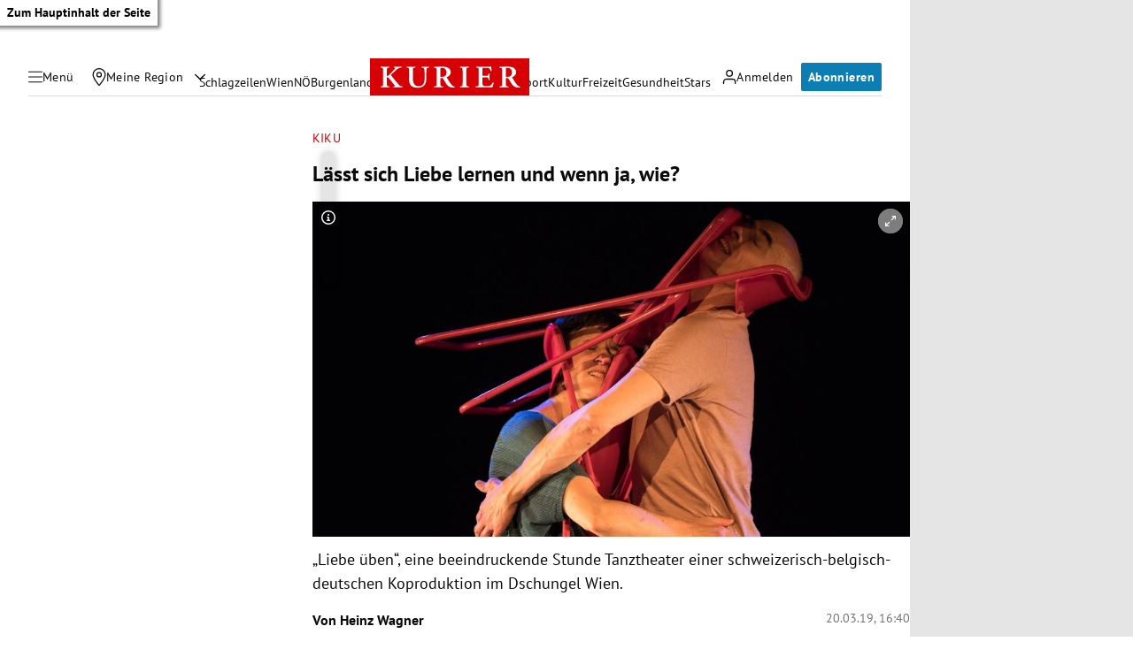

--- FILE ---
content_type: application/javascript; charset=utf-8
request_url: https://fundingchoicesmessages.google.com/f/AGSKWxWEHCySABZA6PYCZuop9Tfz8iVzafqGKzG5ufAITf1slE-XoUJRxODI4ucfCG4-jGU_FVV1XNZ27mQ4OncTYYarOtFfYUvTgzBfppEQ99fHMg_d7QOdQhyitTh95_2jCLAdS6VAnW7MsEyiNnhcOOydwSm3k5ZGMKVTlNhg_cdsyjO6sa1wW7NonQlK/_/adforge./ad_generator?-ad-zone.-468x60px./AdsPlugin.
body_size: -1291
content:
window['b593b427-7f94-4967-bde6-5caa769e2cb3'] = true;